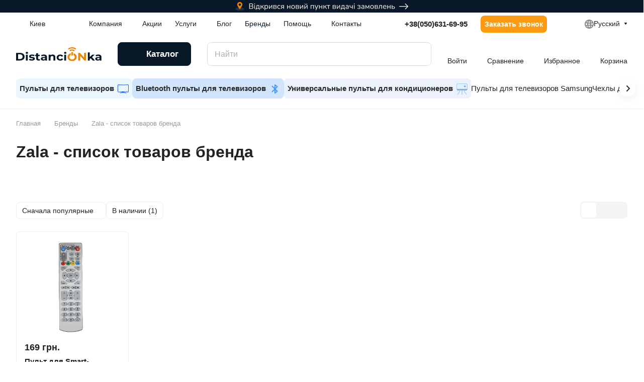

--- FILE ---
content_type: text/css
request_url: https://distancionka.com/local/templates/aspro-lite/components/bitrix/news.detail/partners/style.min.css?17338581021466
body_size: 96
content:
.partner-detail{margin-bottom:40px}.partner-detail__card{position:relative;display:-webkit-box;display:-ms-flexbox;display:flex;padding:39px 30px 41px 81px}.partner-detail__image-wrapper{position:relative;margin-right:82px;padding:10px;background:#fff}.partner-detail__image{width:142px;height:60px;position:relative;vertical-align:top;display:inline-block;overflow:hidden}.partner-detail__image-bg{background-position:center;background-repeat:no-repeat;background-size:contain;display:block;position:absolute;top:0;bottom:0;left:0;right:0}.partner-detail__properties{display:-webkit-box;display:-ms-flexbox;display:flex;align-items:center;flex-wrap:wrap;margin-top:25px}.partner-detail__property{padding:0 30px}.partner-detail__property-value{background-color:rgba(136,136,136,.1);background-color:var(--darkgrey_bg_black)}.partner-detail__property-value>a{padding:4px 8px}.partner-detail__property-label{font-size:.86667em;line-height:calc(1em + 7px);color:#999}.partner-detail__more-detail-text-link>span{cursor:pointer}.partner-detail__content.marginone{margin-top:0}.partner-detail__text{overflow:hidden;position:relative}.partner-detail__text p:last-of-type{margin-bottom:0}@media (max-width:800px){.partner-detail__card{flex-direction:column;padding:32px;align-items:flex-start}.partner-detail__image-wrapper{margin-right:0;margin-bottom:14px}}.bx-ios .partner-detail__text.linecamp-4,.bx-mac .partner-detail__text.linecamp-4{max-height:calc(2rem * 3 + 10px)}

--- FILE ---
content_type: text/css
request_url: https://distancionka.com/local/templates/aspro-lite/components/bitrix/catalog.smart.filter/main_compact/style.min.css?17338581022344
body_size: 376
content:
@media (min-width:768px){.hidden_top_sort .filter-panel__main-info{display:none}.compact .dropdown-select{padding:0;border:none}.compact .bx_filter_block{padding-top:0}.compact .bx_filter_parameters_box_title{white-space:nowrap}.compact .opened .bx_filter_parameters_box_title:not(.prices),.compact .set>.bx_filter_parameters_box_title{background-color:var(--theme-base-color);border-color:var(--theme-base-color);color:#fff;padding-right:46px}.compact .opened .bx_filter_parameters_box_title:hover{box-shadow:none}.compact .opened.bx_filter_parameters_box .dropdown-select__icon-down use,.compact .set .dropdown-select__icon-down use{fill:#fff}.compact .limited_block.bx_filter_block .form-checkbox__label{margin:0;padding:0;font-size:unset;line-height:unset;min-height:auto;color:var(--white_text_black)}.compact .opened .limited_block .form-checkbox__label{color:#fff}.compact .limited_block .form-checkbox__box{display:none}.compact .filter_values{padding:20px 16px}.compact .bx_filter_block--whint .filter_values{overflow:visible}.compact .opened.bx_filter_parameters_box .delete_filter,.compact .set .delete_filter{display:flex;stroke:#fff}.compact .delete_filter{display:none;position:absolute;top:0;right:0;bottom:0;width:34px;cursor:pointer;border-radius:0 var(--border-radius) var(--border-radius) 0;align-items:center;justify-content:center}.compact .delete_filter:before{content:"";display:block;position:absolute;top:8px;left:0;bottom:8px;width:1px;background:rgba(255,255,255,.2)}.compact .btn-link-text{border:none;background:0 0;appearance:none;cursor:pointer;padding:4px 11px}.compact .price_block+.price_block{padding-top:12px}.compact .price_block .bx_filter_parameters_box_title{padding:0;cursor:default}.compact .char_name{position:relative;margin-top:12px}.compact .props_list .hint{position:static}.compact .props_list .hint .icon{position:static}.compact .props_list .hint .text{padding:0 0 0 8px;font-size:13px;color:#888}.compact .props_list .hint .tooltip{top:-52px;opacity:1}.compact .props_list .hint .tooltip:after{bottom:-10px;left:56px;top:auto;border:5px solid transparent;border-top:5px solid #fff}.compact .bx_filter_button_box{padding:16px 0 0;display:none}.compact .bx_filter_button_box .btn{margin:0}.compact .bx_filter_button_box .btn span{padding-left:5px}}#mobilefilter .filter-panel__sort{display:none}

--- FILE ---
content_type: image/svg+xml
request_url: https://distancionka.com/upload/CLite/600/0w2l4jdsne3u6d3u5a118xn9z446tfyt.svg
body_size: 3734
content:
<svg width="308" height="50" viewBox="0 0 308 50" fill="none" xmlns="http://www.w3.org/2000/svg">
<path fill-rule="evenodd" clip-rule="evenodd" d="M201.935 50.0001C198.773 50.0001 195.916 49.3726 193.38 48.1309C190.829 46.8752 188.845 45.1596 187.409 42.9828C185.973 40.793 185.254 38.3375 185.254 35.6031C185.254 32.8686 185.973 30.4132 187.409 28.223C188.845 26.0327 190.829 24.3168 193.38 23.0752C194.496 22.5312 195.688 22.0987 196.923 21.7917V27.8883C195.535 28.6417 194.434 29.6739 193.64 30.9854C192.816 32.3385 192.388 33.8731 192.388 35.6031C192.388 37.319 192.816 38.8676 193.64 40.2207C194.464 41.5598 195.595 42.6204 197.046 43.3738C198.498 44.1271 200.131 44.5036 201.935 44.5036C203.736 44.5036 205.355 44.1271 206.807 43.3738C208.257 42.6204 209.402 41.5598 210.229 40.2207C211.054 38.8676 211.465 37.319 211.465 35.6031C211.465 33.8731 211.054 32.3385 210.229 30.9854C209.418 29.6739 208.32 28.6417 206.929 27.8883V21.7917C208.167 22.0987 209.342 22.5312 210.458 23.0752C212.993 24.3168 214.977 26.0327 216.429 28.223C217.88 30.4132 218.598 32.8686 218.598 35.6031C218.598 38.3375 217.88 40.793 216.429 42.9828C214.977 45.1596 212.993 46.8752 210.458 48.1309C207.936 49.3726 205.095 50.0001 201.935 50.0001Z" fill="#E78606"/>
<path d="M223.924 48.1482V20.3123H229.757L247.74 40.3539H244.909V20.3123H251.876V48.1482H246.084L228.06 28.1063H230.889V48.1482H223.924Z" fill="#E78606"/>
<path d="M0 48.1482V20.3123H13.8451C17.154 20.3123 20.0711 20.8954 22.5963 22.0618C25.1215 23.2018 27.0953 24.8057 28.5175 26.8735C29.9398 28.9413 30.6508 31.3935 30.6508 34.2302C30.6508 37.0403 29.9398 39.4923 28.5175 41.5867C27.0953 43.6545 25.1215 45.2717 22.5963 46.438C20.0711 47.5782 17.154 48.1482 13.8451 48.1482H0ZM7.05318 42.8591H13.4969C15.5286 42.8591 17.2846 42.5148 18.765 41.8251C20.2743 41.1095 21.4353 40.1022 22.248 38.8032C23.0897 37.5043 23.5107 35.9799 23.5107 34.2302C23.5107 32.4539 23.0897 30.9296 22.248 29.6571C21.4353 28.3581 20.2743 27.3639 18.765 26.6748C17.2846 25.9589 15.5286 25.6011 13.4969 25.6011H7.05318V42.8591Z" fill="#081828"/>
<path d="M35.4776 48.1483V26.7544H42.2697V48.1483H35.4776ZM38.8738 23.772C37.6257 23.772 36.6097 23.4406 35.826 22.7779C35.0425 22.115 34.6504 21.2933 34.6504 20.3124C34.6504 19.3315 35.0425 18.5098 35.826 17.8469C36.6097 17.1843 37.6257 16.8528 38.8738 16.8528C40.1221 16.8528 41.1377 17.171 41.9217 17.8072C42.7054 18.4168 43.0969 19.2122 43.0969 20.1932C43.0969 21.227 42.7054 22.0885 41.9217 22.7779C41.1668 23.4406 40.1512 23.772 38.8738 23.772Z" fill="#081828"/>
<path d="M56.4636 48.4661C54.4607 48.4661 52.5305 48.2539 50.6732 47.8298C48.8444 47.3791 47.3931 46.8225 46.3193 46.1595L48.5833 41.7058C49.6572 42.3156 50.9197 42.8195 52.371 43.2169C53.8512 43.5883 55.3025 43.7737 56.7247 43.7737C58.2923 43.7737 59.3952 43.6013 60.0337 43.2568C60.7013 42.9121 61.0351 42.4348 61.0351 41.825C61.0351 41.3216 60.7737 40.9503 60.2516 40.7118C59.7581 40.4467 59.0905 40.2479 58.2487 40.1153C57.4069 39.9828 56.4782 39.8503 55.4621 39.7178C54.4753 39.5852 53.4739 39.4129 52.4583 39.2006C51.4423 38.9622 50.5135 38.6175 49.6717 38.1666C48.8298 37.716 48.1476 37.1063 47.6252 36.3374C47.1317 35.5689 46.8852 34.5745 46.8852 33.3553C46.8852 32.0031 47.3059 30.8101 48.1476 29.7763C49.0187 28.7424 50.2666 27.9338 51.892 27.3505C53.5174 26.7409 55.462 26.436 57.7261 26.436C59.3224 26.436 60.9479 26.5951 62.6024 26.9131C64.257 27.2313 65.6355 27.6952 66.7388 28.305L64.4748 32.7189C63.3428 32.1091 62.1963 31.6982 61.0351 31.4861C59.9033 31.2475 58.8003 31.1283 57.7261 31.1283C56.217 31.1283 55.1138 31.3139 54.4175 31.6851C53.7207 32.0561 53.3724 32.5333 53.3724 33.1166C53.3724 33.6468 53.6193 34.0444 54.1124 34.3094C54.6348 34.5745 55.317 34.7868 56.1589 34.9458C57.0006 35.105 57.9149 35.2507 58.9018 35.3832C59.9178 35.4891 60.9334 35.6615 61.9493 35.9C62.9654 36.1388 63.8794 36.4831 64.6922 36.934C65.534 37.3584 66.2162 37.9549 66.7388 38.7234C67.2609 39.4656 67.5223 40.4467 67.5223 41.6659C67.5223 42.9918 67.087 44.1715 66.2162 45.2055C65.3453 46.2126 64.0827 47.0078 62.4282 47.591C60.8028 48.1745 58.8144 48.4661 56.4636 48.4661Z" fill="#081828"/>
<path d="M81.2859 48.4663C78.5284 48.4663 76.3804 47.8301 74.8419 46.5573C73.3038 45.2584 72.5346 43.3364 72.5346 40.7914V22.0222H79.3267V40.712C79.3267 41.6134 79.5877 42.3157 80.1102 42.8197C80.6328 43.2966 81.3437 43.5354 82.2437 43.5354C83.3175 43.5354 84.232 43.2703 84.9866 42.74L86.8153 47.1143C86.1185 47.5649 85.2767 47.9095 84.2898 48.1483C83.332 48.3601 82.3306 48.4663 81.2859 48.4663ZM68.9209 32.0034V27.2315H85.1606V32.0034H68.9209Z" fill="#081828"/>
<path d="M105.016 48.148V43.9725L104.58 43.0579V35.5822C104.58 34.2564 104.131 33.2226 103.231 32.4803C102.36 31.7381 101.01 31.3669 99.1814 31.3669C97.9335 31.3669 96.7 31.5524 95.4807 31.9236C94.2905 32.2683 93.2749 32.7454 92.4332 33.3553L89.995 29.0207C91.272 28.1989 92.8105 27.5626 94.6102 27.112C96.4094 26.6614 98.2382 26.436 100.096 26.436C103.666 26.436 106.438 27.2048 108.411 28.7424C110.385 30.2799 111.372 32.6791 111.372 35.94V48.148H105.016ZM97.8753 48.4661C96.0469 48.4661 94.4793 48.1875 93.1732 47.6309C91.8669 47.0476 90.8659 46.2655 90.1691 45.2848C89.4724 44.304 89.124 43.2036 89.124 41.9841C89.124 40.7118 89.458 39.5982 90.1255 38.644C90.8224 37.6894 91.9106 36.9473 93.391 36.4172C94.8712 35.8606 96.8014 35.5822 99.1814 35.5822H105.408V39.2006H99.9218C98.3254 39.2006 97.2222 39.4394 96.6127 39.9164C96.0324 40.3936 95.7422 40.9901 95.7422 41.7058C95.7422 42.5013 96.0756 43.1376 96.7433 43.6145C97.44 44.0652 98.3832 44.2907 99.5734 44.2907C100.705 44.2907 101.721 44.0519 102.621 43.5749C103.521 43.0712 104.174 42.3421 104.58 41.3877L105.625 44.2509C105.132 45.6295 104.232 46.6767 102.926 47.3923C101.619 48.1081 99.9364 48.4661 97.8753 48.4661Z" fill="#081828"/>
<path d="M131.753 26.436C133.61 26.436 135.265 26.7806 136.716 27.4699C138.198 28.1326 139.359 29.1666 140.2 30.5716C141.041 31.9501 141.461 33.7263 141.461 35.9V48.148H134.671V36.8544C134.671 35.1315 134.249 33.8589 133.407 33.0371C132.594 32.2153 131.434 31.8044 129.925 31.8044C128.85 31.8044 127.878 32.0164 127.007 32.4405C126.166 32.8381 125.499 33.4612 125.005 34.3094C124.541 35.1577 124.308 36.2447 124.308 37.5702V48.148H117.517V26.7541H124.003V32.6791L122.784 30.8897C123.627 29.4581 124.83 28.358 126.398 27.5891C127.965 26.8204 129.75 26.436 131.753 26.436Z" fill="#081828"/>
<path d="M159.17 48.4661C156.645 48.4661 154.395 48.0022 152.421 47.0743C150.448 46.1197 148.894 44.8075 147.763 43.1375C146.66 41.4673 146.109 39.5719 146.109 37.451C146.109 35.3034 146.66 33.4081 147.763 31.7646C148.894 30.0944 150.448 28.7954 152.421 27.8676C154.395 26.9131 156.645 26.436 159.17 26.436C161.638 26.436 163.785 26.9131 165.614 27.8676C167.443 28.7954 168.792 30.1341 169.662 31.8839L164.395 34.4686C163.785 33.4612 163.016 32.7189 162.087 32.2418C161.187 31.7646 160.201 31.5259 159.126 31.5259C157.966 31.5259 156.92 31.7646 155.993 32.2418C155.063 32.7189 154.323 33.395 153.771 34.2696C153.248 35.1444 152.988 36.2049 152.988 37.451C152.988 38.6973 153.248 39.7573 153.771 40.632C154.323 41.5073 155.063 42.183 155.993 42.6603C156.92 43.1376 157.966 43.376 159.126 43.376C160.201 43.376 161.187 43.1505 162.087 42.6999C163.016 42.2229 163.785 41.4673 164.395 40.4335L169.662 43.0579C168.792 44.7809 167.443 46.1197 165.614 47.0743C163.785 48.0022 161.638 48.4661 159.17 48.4661Z" fill="#081828"/>
<path d="M173.589 48.1483V26.7544H180.381V48.1483H173.589ZM176.984 23.772C175.737 23.772 174.721 23.4406 173.936 22.7779C173.153 22.115 172.762 21.2933 172.762 20.3124C172.762 19.3315 173.153 18.5098 173.936 17.8469C174.721 17.1843 175.737 16.8528 176.984 16.8528C178.232 16.8528 179.249 17.171 180.032 17.8072C180.815 18.4168 181.208 19.2122 181.208 20.1932C181.208 21.227 180.815 22.0885 180.032 22.7779C179.277 23.4406 178.261 23.772 176.984 23.772Z" fill="#081828"/>
<path d="M264.238 43.7738L264.412 36.2183L275.34 26.7542H283.438L272.945 36.4965L269.419 39.1213L264.238 43.7738ZM258.62 48.1481V18.6421H265.413V48.1481H258.62ZM276.08 48.1481L268.157 39.1608L272.422 34.3493L284.308 48.1481H276.08Z" fill="#081828"/>
<path d="M301.277 48.148V43.9725L300.842 43.0579V35.5822C300.842 34.2564 300.393 33.2226 299.493 32.4803C298.622 31.7381 297.273 31.3669 295.444 31.3669C294.196 31.3669 292.962 31.5524 291.742 31.9236C290.552 32.2683 289.538 32.7454 288.695 33.3553L286.257 29.0207C287.533 28.1989 289.072 27.5626 290.872 27.112C292.672 26.6614 294.5 26.436 296.358 26.436C299.927 26.436 302.699 27.2048 304.673 28.7424C306.648 30.2799 307.634 32.6791 307.634 35.94V48.148H301.277ZM294.137 48.4661C292.308 48.4661 290.742 48.1875 289.436 47.6309C288.129 47.0476 287.127 46.2655 286.432 45.2848C285.735 44.304 285.386 43.2036 285.386 41.9841C285.386 40.7118 285.721 39.5982 286.388 38.644C287.084 37.6894 288.172 36.9473 289.652 36.4172C291.133 35.8606 293.063 35.5822 295.444 35.5822H301.669V39.2006H296.184C294.588 39.2006 293.485 39.4394 292.874 39.9164C292.294 40.3936 292.004 40.9901 292.004 41.7058C292.004 42.5013 292.338 43.1376 293.005 43.6145C293.701 44.0652 294.646 44.2907 295.835 44.2907C296.968 44.2907 297.982 44.0519 298.882 43.5749C299.782 43.0712 300.436 42.3421 300.842 41.3877L301.886 44.2509C301.395 45.6295 300.495 46.6767 299.188 47.3923C297.882 48.1081 296.198 48.4661 294.137 48.4661Z" fill="#081828"/>
<path d="M204.668 17.7595H199.2V29.8687H204.668V17.7595Z" fill="#E78606"/>
<path fill-rule="evenodd" clip-rule="evenodd" d="M215.376 4.32481C214.307 3.34823 213.053 2.56701 211.862 2.05083C205.386 -0.72539 198.543 -0.627736 192.096 2.00898C190.646 2.60886 187.24 4.32481 187.912 6.3337C188.203 7.22657 189.103 7.79855 190.097 7.79855L190.295 7.78459C191.579 7.65906 192.158 6.68248 193.701 5.94311C196.528 4.58987 199.2 4.18531 202.026 4.18531C204.774 4.18531 207.494 4.63172 210.259 5.99889C211.938 6.82202 212.627 8.09152 214.367 7.70092C216.062 7.33818 216.581 5.42691 215.376 4.32481Z" fill="#E78606"/>
<path fill-rule="evenodd" clip-rule="evenodd" d="M210.151 13.6718C210.823 13.0579 211.023 12.9044 211.023 12.1093C211.007 9.09584 204.669 7.84033 201.935 7.84033C201.491 7.84033 201.385 7.92402 200.927 7.93797C200.011 7.96588 198.696 8.11936 197.81 8.38442C190.127 10.6863 192.984 14.188 195.106 14.1181C196.618 14.0625 199.415 10.6724 205.143 12.5C206.242 12.8625 206.669 13.2531 207.647 13.8113C208.35 14.2019 209.511 14.2577 210.151 13.6718Z" fill="#E78606"/>
</svg>
